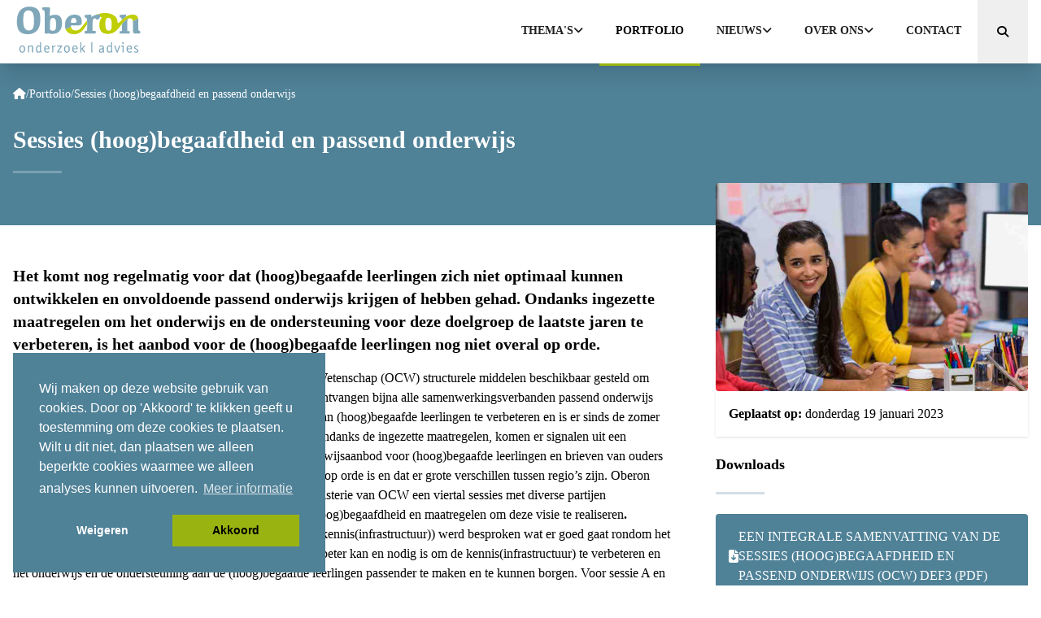

--- FILE ---
content_type: text/html; charset=utf-8
request_url: https://www.oberon.eu/portfolio/sessies-hoog-begaafdheid-en-passend-onderwijs/
body_size: 43356
content:

<!DOCTYPE html>
<html lang="nl">
<head prefix="og: http://ogp.me/ns# fb: http://ogp.me/ns/fb#">
	<meta charset="utf-8">
	<meta name="viewport" content="width=device-width, initial-scale=1, shrink-to-fit=no">
	<!-- Website ontwikkeld door Fenetre online solutions - Full service leverancier van online oplossingen en maatwerk software - www.fenetre.nl - info@fenetre.nl - 085 042 00 70  -->
	
<title>Sessies (hoog)begaafdheid en passend onderwijs Oberon onderzoek en advies</title>
<meta name="description" content="Het komt nog regelmatig voor dat (hoog)begaafde leerlingen zich niet optimaal kunnen ontwikkelen en onvoldoende passend onderwijs krijgen of hebben gehad. Ondanks ingezette maatregelen om het onderwijs en de ondersteuning voor deze doelgroep de laatste jaren te verbeteren, is het aanbod voor de (hoog)begaafde leerlingen nog niet overal op orde. " />
<link rel="canonical" href="https://www.oberon.eu/portfolio/sessies-hoog-begaafdheid-en-passend-onderwijs/" />
		<link rel="alternate" hreflang="x-default" href="https://www.oberon.eu/portfolio/sessies-hoog-begaafdheid-en-passend-onderwijs/" />

	

<!-- Open Graph data -->
<meta property="og:title" content="Sessies (hoog)begaafdheid en passend onderwijs" />
<meta property="og:type" content="website" />
<meta property="og:url" content="https://www.oberon.eu/portfolio/sessies-hoog-begaafdheid-en-passend-onderwijs/" />
<meta property="og:locale" content="nl-NL" />
	<meta property="og:description" content="Het komt nog regelmatig voor dat (hoog)begaafde leerlingen zich niet optimaal kunnen ontwikkelen en onvoldoende passend onderwijs krijgen of hebben gehad. Ondanks ingezette maatregelen om het onderwijs en de ondersteuning voor deze doelgroep de laatste jaren te verbeteren, is het aanbod voor de (hoog)begaafde leerlingen nog niet overal op orde. " />
	<meta property="og:site_name" content="Oberon onderzoek en advies" />

<!-- Facebook -->

<!-- Twitter Card data -->
<meta name="twitter:card" content="summary">
	<meta name="twitter:site" content="@www.oberon.eu">
<meta name="twitter:title" content="Sessies (hoog)begaafdheid en passend onderwijs">
<meta name="twitter:description" content="Het komt nog regelmatig voor dat (hoog)begaafde leerlingen zich niet optimaal kunnen ontwikkelen en onvoldoende passend onderwijs krijgen of hebben gehad. Ondanks ingezette maatregelen om het onder...">

	
<link rel="preload" as="font" type="font/woff2" crossorigin="anonymous" href="/fonts/merriweather-v22-latin-regular.woff2">
<link rel="preload" as="font" type="font/woff2" crossorigin="anonymous" href="/fonts/merriweather-v22-latin-700.woff2">
<link rel="preload" as="font" type="font/woff2" crossorigin="anonymous" href="/fonts/merriweather-v22-latin-300.woff2">
<link rel="preload" as="font" crossorigin="anonymous" href="/lib/fontawesome/webfonts/fa-brands-400.woff2" />
<link rel="preload" as="font" crossorigin="anonymous" href="/lib/fontawesome/webfonts/fa-solid-900.woff2" />

	<link rel="apple-touch-icon" sizes="180x180" href="/images/assets/apple-touch-icon.png">
<link rel="icon" type="image/png" sizes="32x32" href="/images/assets/favicon-32x32.png">
<link rel="icon" type="image/png" sizes="16x16" href="/images/assets/favicon-16x16.png">
<link rel="manifest" href="/images/assets/site.webmanifest">
<link rel="mask-icon" color="#5bbad5" href="/images/assets/safari-pinned-tab.svg">
<link rel="shortcut icon" href="/images/assets/favicon.ico">
<meta name="msapplication-TileColor" content="#ffffff">
<meta name="msapplication-config" content="/images/assets/browserconfig.xml">
<meta name="theme-color" content="#ffffff">
	
	
		<link rel="stylesheet" href="/styles/styles.min.css?v=gRC9VuUkKzHnnprABx9U7NggX09CTb7fQ39uK81DkaQ" />
	
	<link rel="stylesheet" href="/lib/cookieconsent/cookieconsent.min.css" />
	<link rel="stylesheet" href="/lib/fontawesome/css/all.min.css?v=5eIC48iZUHmSlSUz9XtjRyK2mzQkHScZY1WdMaoz74E" />
	<link rel="stylesheet" href="/lib/fontawesome/css/brands.min.css?v=gEQVHy2dI-uuW4PC3x1VDKplEi04tfi7lACXcTtsSPs" />
	
	
<!-- Global site tag (gtag.js) - Google Analytics -->
<script async src="https://www.googletagmanager.com/gtag/js?id=UA-23522401-1"></script>
<script>
  window.dataLayer = window.dataLayer || [];
  function gtag(){dataLayer.push(arguments);}
  gtag('js', new Date());

  gtag('config', 'UA-23522401-1');
</script>

<!-- Google Tag Manager -->
<script>(function(w,d,s,l,i){w[l]=w[l]||[];w[l].push({'gtm.start':
new Date().getTime(),event:'gtm.js'});var f=d.getElementsByTagName(s)[0],
j=d.createElement(s),dl=l!='dataLayer'?'&l='+l:'';j.async=true;j.src=
'https://www.googletagmanager.com/gtm.js?id='+i+dl;f.parentNode.insertBefore(j,f);
})(window,document,'script','dataLayer','GTM-NWV8F3VG');</script>
<!-- End Google Tag Manager --></head>
<body class="portfolioitem-page">
<!-- Google Tag Manager (noscript) -->
<noscript><iframe src="https://www.googletagmanager.com/ns.html?id=GTM-NWV8F3VG"
height="0" width="0" style="display:none;visibility:hidden"></iframe></noscript>
<!-- End Google Tag Manager (noscript) -->	<header id="header" x-on:resize.window="isMobile = (window.innerWidth < 1024) ? true : false" class="bg-white sticky shadow-xl top-0 z-50" x-data="{showSearch: false, menuOpen: false,toggleMenu(){this.menuOpen = !this.menuOpen;}, isMobile: (window.innerWidth < 1024) ? true : false }">
		<div class="2xl:container mx-auto px-4">
			<div class="navik-header-container flex flex-col lg:flex-row lg:justify-between">
				<div class="logo flex">
					<a href="/" title="Oberon onderzoek en advies"><img src="/Images/logo.svg" alt="Oberon onderzoek en advies" width="161" height="70" /></a>
				</div>
				<!-- Burger menu -->
				<div class="burger-menu lg:hidden" x-on:click="menuOpen = !menuOpen" :class="{'menu-open' : menuOpen}">
					<div class="line-menu line-half first-line"></div>
					<div class="line-menu"></div>
					<div class="line-menu line-half last-line"></div>
				</div>
				<!--Navigation menu-->
				<nav class="navik-menu menu-caret menu-hover-3 submenu-top-border submenu-scale transition-all lg:transition-none" x-bind:class="{'hidden' : !menuOpen && isMobile }">
					

<!-- Nav -->
<ul class="main-menu flex flex-col lg:flex-row mt-4 lg:mt-0 relative z-50 ">
		<li x-data="{open: false}" @mouseover="if (!isMobile) open = true" @mouseover.away="if (!isMobile) open = false" class="relative dropdown_menu themesPage">
				<div class="lg:bg-white flex justify-between relative z-10">
					<a title="Thema&#x27;s" class="flex flex-col p-3 lg:px-5 lg:py-7 rounded lg:rounded-0 hover:bg-neutral lg:hover:bg-transparent uppercase text-sm font-bold text-[#202020] after:content-[&#x27;&#x27;] after:left-1/2 after:w-0 after:h-[3px] after:opacity-0 after:bg-secondary after:absolute after:-bottom-[3px] after:transition-all after:duration-300 after:ease-in-out after:-translate-x-1/2 after:hidden lg:hover:after:w-full lg:hover:after:opacity-100" href="/themas/">
						<div class="flex gap-2 items-center">
							Thema&#x27;s
							<span class="hidden lg:inline-block">
								<i class="fa fa-angle-down"></i>
							</span>
						</div>
					</a>
					<button x-on:click="open = ! open" class="inline-block lg:hidden">
						<i x-show="!open" class="fa fa-plus"></i>
						<i x-show="open" class="fa fa-minus"></i>
					</button>
				</div>
			<ul class="lg:absolute top-full left-0 lg:w-[250px] p-6 lg:px-7 lg:pt-8 lg:pb-7 bg-neutral lg:bg-white lg:shadow-lg border-t-[3px] border-secondary italic lg:text-black/50 text-sm lg:text-base -z-10" x-cloak x-show="open"
				x-transition:enter="transition origin-top lg:origin-top-left ease-out duration-300"
				x-transition:enter-start="transform scale-y-0 lg:scale-0 opacity-0"
				x-transition:enter-end="transform scale-y-100 lg:scale-100 opacity-100"
				x-transition:leave="transition origin-top lg:origin-top-left ease-out duration-300"
				x-transition:leave-start="opacity-100 scale-y-100 lg:scale-100"
				x-transition:leave-end="opacity-0 scale-y-0 lg:scale-0">
				<li class="my-3">
						<a class="relative before:absolute before:left-0 before:top-2.5 before:bg-black/50 before:content-[''] before:h-px before:w-0 lg:hover:before:w-[10px] lg:hover:pl-5 before:transition-all before:duration-300 before:ease-in-out transition-all duration-300 ease-in-out hover:text-primary lg:hover:text-black/50" href="/themas/onderwijs-en-jeugdbeleid/">
						Onderwijs- en jeugdbeleid
					</a>
				</li>
				<li class="my-3">
						<a class="relative before:absolute before:left-0 before:top-2.5 before:bg-black/50 before:content-[''] before:h-px before:w-0 lg:hover:before:w-[10px] lg:hover:pl-5 before:transition-all before:duration-300 before:ease-in-out transition-all duration-300 ease-in-out hover:text-primary lg:hover:text-black/50" href="/themas/zorg-en-inclusief-onderwijs/">
						Zorg en Inclusief onderwijs
					</a>
				</li>
				<li class="my-3">
						<a class="relative before:absolute before:left-0 before:top-2.5 before:bg-black/50 before:content-[''] before:h-px before:w-0 lg:hover:before:w-[10px] lg:hover:pl-5 before:transition-all before:duration-300 before:ease-in-out transition-all duration-300 ease-in-out hover:text-primary lg:hover:text-black/50" href="/themas/kwaliteit-en-goed-bestuur/">
						Kwaliteit en goed bestuur
					</a>
				</li>
				<li class="my-3">
						<a class="relative before:absolute before:left-0 before:top-2.5 before:bg-black/50 before:content-[''] before:h-px before:w-0 lg:hover:before:w-[10px] lg:hover:pl-5 before:transition-all before:duration-300 before:ease-in-out transition-all duration-300 ease-in-out hover:text-primary lg:hover:text-black/50" href="/themas/personeel-en-professionalisering/">
						Personeel en professionalisering
					</a>
				</li>
				<li class="my-3">
						<a class="relative before:absolute before:left-0 before:top-2.5 before:bg-black/50 before:content-[''] before:h-px before:w-0 lg:hover:before:w-[10px] lg:hover:pl-5 before:transition-all before:duration-300 before:ease-in-out transition-all duration-300 ease-in-out hover:text-primary lg:hover:text-black/50" href="/themas/lesgeven-en-onderwijsproces/">
						Lesgeven en onderwijsproces
					</a>
				</li>
				<li class="my-3">
						<a class="relative before:absolute before:left-0 before:top-2.5 before:bg-black/50 before:content-[''] before:h-px before:w-0 lg:hover:before:w-[10px] lg:hover:pl-5 before:transition-all before:duration-300 before:ease-in-out transition-all duration-300 ease-in-out hover:text-primary lg:hover:text-black/50" href="/themas/schoolloopbanen/">
						Schoolloopbanen
					</a>
				</li>
				<li class="my-3">
						<a class="relative before:absolute before:left-0 before:top-2.5 before:bg-black/50 before:content-[''] before:h-px before:w-0 lg:hover:before:w-[10px] lg:hover:pl-5 before:transition-all before:duration-300 before:ease-in-out transition-all duration-300 ease-in-out hover:text-primary lg:hover:text-black/50" href="/themas/en-verder/">
						En verder...
					</a>
				</li>

		</ul>
		</li>
		<li x-data="{open: false}" @mouseover="if (!isMobile) open = true" @mouseover.away="if (!isMobile) open = false" class="relative  portfolioPage">
				<a class="flex flex-col p-3 lg:px-5 lg:py-7 rounded lg:rounded-0 hover:bg-neutral lg:hover:bg-transparent uppercase text-sm font-bold text-[#202020] after:content-[&#x27;&#x27;] after:left-1/2 after:w-0 after:h-[3px] after:opacity-0 after:bg-secondary after:absolute after:-bottom-[3px] after:transition-all after:duration-300 after:ease-in-out after:-translate-x-1/2 text-primary lg:text-black lg:after:w-full lg:after:opacity-100" href="/portfolio/" title="Portfolio">Portfolio</a>
		</li>
		<li x-data="{open: false}" @mouseover="if (!isMobile) open = true" @mouseover.away="if (!isMobile) open = false" class="relative dropdown_menu newsPage">
				<div class="lg:bg-white flex justify-between relative z-10">
					<a title="Nieuws" class="flex flex-col p-3 lg:px-5 lg:py-7 rounded lg:rounded-0 hover:bg-neutral lg:hover:bg-transparent uppercase text-sm font-bold text-[#202020] after:content-[&#x27;&#x27;] after:left-1/2 after:w-0 after:h-[3px] after:opacity-0 after:bg-secondary after:absolute after:-bottom-[3px] after:transition-all after:duration-300 after:ease-in-out after:-translate-x-1/2 after:hidden lg:hover:after:w-full lg:hover:after:opacity-100" href="/nieuws/">
						<div class="flex gap-2 items-center">
							Nieuws
							<span class="hidden lg:inline-block">
								<i class="fa fa-angle-down"></i>
							</span>
						</div>
					</a>
					<button x-on:click="open = ! open" class="inline-block lg:hidden">
						<i x-show="!open" class="fa fa-plus"></i>
						<i x-show="open" class="fa fa-minus"></i>
					</button>
				</div>
			<ul class="lg:absolute top-full left-0 lg:w-[250px] p-6 lg:px-7 lg:pt-8 lg:pb-7 bg-neutral lg:bg-white lg:shadow-lg border-t-[3px] border-secondary italic lg:text-black/50 text-sm lg:text-base -z-10" x-cloak x-show="open"
				x-transition:enter="transition origin-top lg:origin-top-left ease-out duration-300"
				x-transition:enter-start="transform scale-y-0 lg:scale-0 opacity-0"
				x-transition:enter-end="transform scale-y-100 lg:scale-100 opacity-100"
				x-transition:leave="transition origin-top lg:origin-top-left ease-out duration-300"
				x-transition:leave-start="opacity-100 scale-y-100 lg:scale-100"
				x-transition:leave-end="opacity-0 scale-y-0 lg:scale-0">
				<li class="my-3">
						<a class="relative before:absolute before:left-0 before:top-2.5 before:bg-black/50 before:content-[''] before:h-px before:w-0 lg:hover:before:w-[10px] lg:hover:pl-5 before:transition-all before:duration-300 before:ease-in-out transition-all duration-300 ease-in-out hover:text-primary lg:hover:text-black/50" href="/nieuws/cursus-gemeentelijk-onderwijsbeleid-voor-ambtenaren-3-februari-2026/">
						Cursus gemeentelijk onderwijsbeleid voor ambtenaren 3 februari 2026
					</a>
				</li>

		</ul>
		</li>
		<li x-data="{open: false}" @mouseover="if (!isMobile) open = true" @mouseover.away="if (!isMobile) open = false" class="relative dropdown_menu textPage">
				<div class="lg:bg-white flex justify-between relative z-10">
					<a title="Over ons" class="flex flex-col p-3 lg:px-5 lg:py-7 rounded lg:rounded-0 hover:bg-neutral lg:hover:bg-transparent uppercase text-sm font-bold text-[#202020] after:content-[&#x27;&#x27;] after:left-1/2 after:w-0 after:h-[3px] after:opacity-0 after:bg-secondary after:absolute after:-bottom-[3px] after:transition-all after:duration-300 after:ease-in-out after:-translate-x-1/2 after:hidden lg:hover:after:w-full lg:hover:after:opacity-100" href="/over-ons/">
						<div class="flex gap-2 items-center">
							Over ons
							<span class="hidden lg:inline-block">
								<i class="fa fa-angle-down"></i>
							</span>
						</div>
					</a>
					<button x-on:click="open = ! open" class="inline-block lg:hidden">
						<i x-show="!open" class="fa fa-plus"></i>
						<i x-show="open" class="fa fa-minus"></i>
					</button>
				</div>
			<ul class="lg:absolute top-full left-0 lg:w-[250px] p-6 lg:px-7 lg:pt-8 lg:pb-7 bg-neutral lg:bg-white lg:shadow-lg border-t-[3px] border-secondary italic lg:text-black/50 text-sm lg:text-base -z-10" x-cloak x-show="open"
				x-transition:enter="transition origin-top lg:origin-top-left ease-out duration-300"
				x-transition:enter-start="transform scale-y-0 lg:scale-0 opacity-0"
				x-transition:enter-end="transform scale-y-100 lg:scale-100 opacity-100"
				x-transition:leave="transition origin-top lg:origin-top-left ease-out duration-300"
				x-transition:leave-start="opacity-100 scale-y-100 lg:scale-100"
				x-transition:leave-end="opacity-0 scale-y-0 lg:scale-0">
				<li class="my-3">
						<a class="relative before:absolute before:left-0 before:top-2.5 before:bg-black/50 before:content-[''] before:h-px before:w-0 lg:hover:before:w-[10px] lg:hover:pl-5 before:transition-all before:duration-300 before:ease-in-out transition-all duration-300 ease-in-out hover:text-primary lg:hover:text-black/50" href="/over-ons/ons-dna/">
						Ons DNA
					</a>
				</li>
				<li class="my-3">
						<a class="relative before:absolute before:left-0 before:top-2.5 before:bg-black/50 before:content-[''] before:h-px before:w-0 lg:hover:before:w-[10px] lg:hover:pl-5 before:transition-all before:duration-300 before:ease-in-out transition-all duration-300 ease-in-out hover:text-primary lg:hover:text-black/50" href="/over-ons/ons-aanbod/">
						Ons aanbod
					</a>
				</li>
				<li class="my-3">
						<a class="relative before:absolute before:left-0 before:top-2.5 before:bg-black/50 before:content-[''] before:h-px before:w-0 lg:hover:before:w-[10px] lg:hover:pl-5 before:transition-all before:duration-300 before:ease-in-out transition-all duration-300 ease-in-out hover:text-primary lg:hover:text-black/50" href="/over-ons/onze-mensen/">
						Onze mensen
					</a>
				</li>
				<li class="my-3">
						<a class="relative before:absolute before:left-0 before:top-2.5 before:bg-black/50 before:content-[''] before:h-px before:w-0 lg:hover:before:w-[10px] lg:hover:pl-5 before:transition-all before:duration-300 before:ease-in-out transition-all duration-300 ease-in-out hover:text-primary lg:hover:text-black/50" href="/over-ons/raad-van-advies/">
						Raad van Advies
					</a>
				</li>
				<li class="my-3">
						<a class="relative before:absolute before:left-0 before:top-2.5 before:bg-black/50 before:content-[''] before:h-px before:w-0 lg:hover:before:w-[10px] lg:hover:pl-5 before:transition-all before:duration-300 before:ease-in-out transition-all duration-300 ease-in-out hover:text-primary lg:hover:text-black/50" href="/over-ons/vacatures/">
						Vacatures
					</a>
				</li>

		</ul>
		</li>
		<li x-data="{open: false}" @mouseover="if (!isMobile) open = true" @mouseover.away="if (!isMobile) open = false" class="relative  textPage">
				<a class="flex flex-col p-3 lg:px-5 lg:py-7 rounded lg:rounded-0 hover:bg-neutral lg:hover:bg-transparent uppercase text-sm font-bold text-[#202020] after:content-[&#x27;&#x27;] after:left-1/2 after:w-0 after:h-[3px] after:opacity-0 after:bg-secondary after:absolute after:-bottom-[3px] after:transition-all after:duration-300 after:ease-in-out after:-translate-x-1/2 lg:hover:after:w-full lg:hover:after:opacity-100" href="/contact/" title="Contact">Contact</a>
		</li>
		<li>
			<button class="btn-search px-6 py-8 flex flex-col justify-center text-sm" type="button" x-on:click="showSearch = !showSearch">
				<i class="fas fa-search"></i>
				<span class="sr-only">Zoeken</span>
			</button>
		</li>
</ul>


				</nav>
			</div>
		</div>
			<div x-cloak x-show="showSearch" x-collapse class="header-search bg-light py-3">
				<div class="2xl:container mx-auto px-4">
					<form class="w-full" action="/zoeken/">
						<div class="flex w-full">
							<input type="search" class="form-input py-2 px-3 focus:border-primary" name="q" placeholder="Zoeken" aria-label="Zoeken">
							<button class="btn btn-primary my-0 py-2 px-3 rounded-r" type="submit" title="Zoeken"><i class="fas fa-search mr-0"></i></button>
						</div><!-- /input-group -->
					</form>
				</div>
			</div>
	</header>
	


<div class="sub-header bg-primary text-white py-4">
    <div class="2xl:container mx-auto px-4">
        

<nav aria-label="breadcrumb">
	<ol itemscope itemtype="https://schema.org/BreadcrumbList" class="breadcrumb flex text-white gap-4 mb-4 py-3 text-sm">
				<li itemprop="itemListElement" itemscope itemtype="https://schema.org/ListItem" class="breadcrumb-item">
					<a itemprop="item text-white" href="/">
						<span itemprop="name">
								<i class="fa-solid fa-home"></i>
						</span>
					</a>
					<meta itemprop="position" content="1" />
				</li>
				<li>/</li>
				<li itemprop="itemListElement" itemscope itemtype="https://schema.org/ListItem" class="breadcrumb-item">
					<a itemprop="item text-white" href="/portfolio/">
						<span itemprop="name">
Portfolio						</span>
					</a>
					<meta itemprop="position" content="2" />
				</li>
				<li>/</li>
				<li itemprop="itemListElement" itemscope itemtype="https://schema.org/ListItem" class="breadcrumb-item text-white" aria-current="page">
					<span itemprop="name">
Sessies (hoog)begaafdheid en passend onderwijs					</span>
					<meta itemprop="position" content="3" />
				</li>
	</ol>
</nav>
        <h1 class="text-3xl text-left font-extrabold mb-12 after:block after:h-[3px] after:content-[''] after:w-[60px] after:mt-5 after:bg-white/25">
            Sessies (hoog)begaafdheid en passend onderwijs
        </h1>
    </div>
</div>

<div class="2xl:container mx-auto px-4">
    <div class="grid lg:grid-cols-3 gap-12">
        <div class="lg:col-span-2 py-12">
            <div class="article-content">
                <div class="lead mb-4">
                    <p><strong>Het komt nog regelmatig voor dat (hoog)begaafde leerlingen zich niet optimaal kunnen ontwikkelen en onvoldoende passend onderwijs krijgen of hebben gehad. Ondanks ingezette maatregelen om het onderwijs en de ondersteuning voor deze doelgroep de laatste jaren te verbeteren, is het aanbod voor de (hoog)begaafde leerlingen nog niet overal op orde.</strong></p>
                </div>
                <div class="prose lg:prose-lg">
                    <p>Sinds 2019 heeft het Ministerie van Onderwijs, Cultuur en Wetenschap (OCW) structurele middelen beschikbaar gesteld om onderwijs aan (hoog)begaafde leerlingen te verbeteren. Zo ontvangen bijna alle samenwerkingsverbanden passend onderwijs subsidiemiddelen1 om het primair en voortgezet onderwijs aan (hoog)begaafde leerlingen te verbeteren en is er sinds de zomer van 2022 een Kenniscentrum Hoogbegaafdheid ingericht. Ondanks de ingezette maatregelen, komen er signalen uit een brandbrief van directeuren van scholen met een voltijd onderwijsaanbod voor (hoog)begaafde leerlingen en brieven van ouders van (hoog)begaafde kinderen dat het aanbod nog niet overal op orde is en dat er grote verschillen tussen regio’s zijn. Oberon heeft daarom in het najaar van 2022 in opdracht van het Ministerie van OCW een viertal sessies met diverse partijen georganiseerd om te komen tot een gezamenlijke visie op (hoog)begaafdheid en maatregelen om deze visie te realiseren<strong>.</strong></p>
<p>In Sessie A (Actuele situatie onderwijsaanbod) en Sessie B (kennis(infrastructuur)) werd besproken wat er goed gaat rondom het onderwijsaanbod en de kennis(infrastructuur) en wat er nog beter kan en nodig is om de kennis(infrastructuur) te verbeteren en het onderwijs en de ondersteuning aan de (hoog)begaafde leerlingen passender te maken en te kunnen borgen. Voor sessie A en B is een brede vertegenwoordiging van het onderwijsveld uitgenodigd. Op basis van het landelijke beeld dat werd geschetst in sessies A en B zijn in sessies C en D respectievelijk een visie en een pakket van maatregelen opgesteld waarin verschillende partijen een rol kunnen spelen met een expertgroep. De opbrengsten van de sessies zijn beschreven in de <strong><a rel="noopener" href="/media/xakdu4ib/een-integrale-samenvatting-van-de-sessies-hoog-begaafdheid-en-passend-onderwijs-ocw-_def3.pdf" target="_blank" title="Een Integrale Samenvatting Van De Sessies (Hoog)Begaafdheid En Passend Onderwijs (OCW) DEF3">integrale samenvatting</a>. </strong>Deze samenvatting bevat een volledige beschrijving van de uitvoering van de sessies, de opgehaalde informatie tijdens sessie A en B, de visie en het pakket aan maatregelen dat is opgesteld.</p>
<p>In december 2022 heeft de Minister voor Primair en Voortgezet onderwijs in een <a rel="noopener" href="/media/kzob4gh0/kamerbrief-uitwerking-plan-van-aanpak-hoogbegaafdheid.pdf" target="_blank" title="Kamerbrief Uitwerking Plan Van Aanpak Hoogbegaafdheid"><strong>kamerbrief </strong></a>zijn visie beschreven op hoe het onderwijs aan (hoog)begaafden kan worden verbeterd en kondigt hij een aantal maatregelen aan. Deze maatregelen zijn gericht op meer erkenning voor hoogbegaafdheid, het vergroten van de kennis rondom hoogbegaafdheid, een beter passend en dekkend aanbod en maatwerk waar mogelijk. De kamerbrief is opgesteld op basis van de opbrengsten van de georganiseerde sessies.</p>
                </div>
                



<div class="social-sharing mt-12">
    <h4 class="font-bold text-lg mb-6 after:block after:h-[3px] after:content-[''] after:w-[60px] after:mt-4 after:bg-primary/25">Delen</h4>
    <ul class="flex text-3xl text-primary gap-2">
            <li class="list-inline-item">
                            <a href="https://twitter.com/intent/tweet?url=https%3A%2F%2Fwww.oberon.eu%2Fportfolio%2Fsessies-hoog-begaafdheid-en-passend-onderwijs%2F&amp;text=Sessies%20(hoog)begaafdheid%20en%20passend%20onderwijs&amp;via=www.oberon.eu" target="_blank" rel="noopener noreferrer" title="Tweet" class=""><i class="fa-brands fa-x-twitter fa-fw" role="img" aria-hidden="true"></i><span class="sr-only">Tweet</span></a>

            </li>
            <li class="list-inline-item">
                            <a href="http://www.linkedin.com/shareArticle?mini=true&amp;url=https%3A%2F%2Fwww.oberon.eu%2Fportfolio%2Fsessies-hoog-begaafdheid-en-passend-onderwijs%2F&amp;title=Sessies%20(hoog)begaafdheid%20en%20passend%20onderwijs&amp;summary=Het%20komt%20nog%20regelmatig%20voor%20dat%20(hoog)begaafde%20leerlingen%20zich%20niet%20optimaal%20kunnen%20ontwikkelen%20en%20onvoldoende%20passend%20onderwijs%20krijgen%20of%20hebben%20gehad.%20Ondanks%20ingezette%20maatregelen%20om%20het%20onderwijs%20en%20de%20ondersteuning%20voor%20deze%20doelgroep%20de%20laatste%20jaren%20te%20verbeteren,%20is%20het%20aanbod%20voor%20de%20(hoog)begaafde%20leerlingen%20nog%20niet%20overal%20op%20orde.%20&amp;source=https%3A%2F%2Fwww.oberon.eu" target="_blank" rel="noopener noreferrer" title="Delen op LinkedIn" class=""><i class="fa-brands fa-linkedin fa-fw" role="img" aria-hidden="true"></i><span class="sr-only">Delen op LinkedIn</span></a>

            </li>
            <li class="list-inline-item">
                            <a href="mailto:?subject=Sessies%20(hoog)begaafdheid%20en%20passend%20onderwijs%20Oberon%20onderzoek%20en%20advies&amp;body=Het%20komt%20nog%20regelmatig%20voor%20dat%20(hoog)begaafde%20leerlingen%20zich%20niet%20optimaal%20kunnen%20ontwikkelen%20en%20onvoldoende%20passend%20onderwijs%20krijgen%20of%20hebben%20gehad.%20Ondanks%20ingezette%20maatregelen%20om%20het%20onderwijs%20en%20de%20ondersteuning%20voor%20deze%20doelgroep%20de%20laatste%20jaren%20te%20verbeteren,%20is%20het%20aanbod%20voor%20de%20(hoog)begaafde%20leerlingen%20nog%20niet%20overal%20op%20orde.%20%20https%3A%2F%2Fwww.oberon.eu%2Fportfolio%2Fsessies-hoog-begaafdheid-en-passend-onderwijs%2F" target="_blank" rel="noopener noreferrer" title="Email" class=""><i class="fa-solid fa-envelope fa-fw" role="img" aria-hidden="true"></i><span class="sr-only">Email</span></a>

            </li>
            <li class="list-inline-item">
                            <a href="whatsapp://send?text=https%3A%2F%2Fwww.oberon.eu%2Fportfolio%2Fsessies-hoog-begaafdheid-en-passend-onderwijs%2F" data-action="share/whatsapp/share" title="Delen op WhatsApp" class=""><i class="fa-brands fa-whatsapp fa-fw" role="img" aria-hidden="true"></i><span class="sr-only">Delen op WhatsApp</span></a>

            </li>
            <li class="list-inline-item">
                            <a href="https://www.facebook.com/sharer/sharer.php?u=https%3A%2F%2Fwww.oberon.eu%2Fportfolio%2Fsessies-hoog-begaafdheid-en-passend-onderwijs%2F" target="_blank" rel="noopener noreferrer" title="Delen op Facebook" class=""><i class="fa-brands fa-facebook fa-fw" role="img" aria-hidden="true"></i><span class="sr-only">Delen op Facebook</span></a>

            </li>
    </ul>
</div>
                <div class="grid grid-cols-2 mt-12 text-md uppercase text-primary">
                    <div class="text-left">
                            <a href="/portfolio/zorg-in-onderwijstijd/" class="flex gap-4 items-center hover:text-primary/70">
                                <i class="fas fa-arrow-left"></i> Zorg in onderwijstijd
                            </a>
                    </div>
                    <div class="text-right">
                            <a href="/portfolio/wat-is-de-kwaliteit-van-onze-schoolgebouwen-quickscan-kwaliteit-onderwijshuisvesting/" class="flex gap-4 items-center justify-end hover:text-primary/70">
                                Wat is de kwaliteit van onze schoolgebouwen? Quickscan kwaliteit onderwijshuisvesting <i class="fas fa-arrow-right"></i>
                            </a>
                    </div>
                </div>
            </div>
        </div>
        <div class="lg:col-span-1 mb-12 lg:-mt-[52px]">
            <aside class="sidebar mt-lg-up100">
                    <img class="lazy img-fluid rounded" src="/media/4o3hilg1/shutterstock_464162174_0.jpg?width=768&amp;height=512&amp;quality=25&amp;v=1d97c1cfb4a7670" data-src="/media/4o3hilg1/shutterstock_464162174_0.jpg?width=768&amp;height=512&amp;v=1d97c1cfb4a7670" data-srcset="/media/4o3hilg1/shutterstock_464162174_0.jpg?width=1536&amp;height=1024&amp;v=1d97c1cfb4a7670 2x, /media/4o3hilg1/shutterstock_464162174_0.jpg?width=768&amp;height=512&amp;v=1d97c1cfb4a7670 1x" alt="Presentatie2" />
                <div class="meta-data shadow p-4 rounded-bottom">
                    <div class="meta-data-item">
                        <b>Geplaatst op:</b> donderdag 19 januari 2023
                    </div>
                </div>
                        <div class="portfolio-downloads my-5">
            <div class="">
                <h4 class="font-bold text-lg mb-6 after:block after:h-[3px] after:content-[''] after:w-[60px] after:mt-5 after:bg-primary/25">
                    Downloads
                </h4>
                <ul class="flex flex-col gap-6">
                        <li>
                            <a class="flex items-center bg-primary text-white uppercase px-4 pt-4 pb-6 gap-4 rounded hover:bg-primary/70 transition-all ease-in-out duration-500 relative overflow-hidden after:content-[''] after:absolute after:bottom-0 after:inset-x-0 after:bg-secondary after:h-2 after:opacity-0 hover:after:opacity-100 after:transition-opacity after:duration-500" href="/media/xakdu4ib/een-integrale-samenvatting-van-de-sessies-hoog-begaafdheid-en-passend-onderwijs-ocw-_def3.pdf" target="_blank" rel="noreferrer" title="Een Integrale Samenvatting Van De Sessies (Hoog)Begaafdheid En Passend Onderwijs (OCW) DEF3">
                                    <i class="fas fa-file-download shrink-0"></i>
                                <div class="">
                                    Een Integrale Samenvatting Van De Sessies (Hoog)Begaafdheid En Passend Onderwijs (OCW) DEF3 (pdf)
                                </div>
                            </a>
                        </li>
                </ul>
            </div>
        </div>

                

    <div class="mt-12">
        <h4 class="font-bold text-lg mb-6 after:block after:h-[3px] after:content-[''] after:w-[60px] after:mt-5 after:bg-primary/25">
            Gerelateerde items
        </h4>
        <div class="flex flex-col gap-6">
                <a class="bg-neutral hover:bg-primary hover:text-neutral transition-colors duration-500 rounded block text-primary shadow-sm font-bold relative overflow-hidden pt-6 px-6 pb-8 after:content-[''] after:absolute after:bottom-0 after:inset-x-0 after:bg-secondary after:h-2 after:opacity-0 hover:after:opacity-100 after:transition-opacity after:duration-500" href="/portfolio/monitor-subsidieregeling-begaafde-leerlingen-po-en-vo-2023-2025/" title="Monitor subsidieregeling &#x27;Begaafde leerlingen po en vo 2023-2025&#x27;">
                    Monitor subsidieregeling &#x27;Begaafde leerlingen po en vo 2023-2025&#x27;
                </a>
                <a class="bg-neutral hover:bg-primary hover:text-neutral transition-colors duration-500 rounded block text-primary shadow-sm font-bold relative overflow-hidden pt-6 px-6 pb-8 after:content-[''] after:absolute after:bottom-0 after:inset-x-0 after:bg-secondary after:h-2 after:opacity-0 hover:after:opacity-100 after:transition-opacity after:duration-500" href="/portfolio/monitor-subsidieregeling-begaafde-leerlingen-po-en-vo-2019-2024/" title="Monitor subsidieregeling &#x27;Begaafde leerlingen po en vo 2019-2024&#x27;">
                    Monitor subsidieregeling &#x27;Begaafde leerlingen po en vo 2019-2024&#x27;
                </a>
                <a class="bg-neutral hover:bg-primary hover:text-neutral transition-colors duration-500 rounded block text-primary shadow-sm font-bold relative overflow-hidden pt-6 px-6 pb-8 after:content-[''] after:absolute after:bottom-0 after:inset-x-0 after:bg-secondary after:h-2 after:opacity-0 hover:after:opacity-100 after:transition-opacity after:duration-500" href="/portfolio/image-deelstudie-samenwerking-rondom-hoog-begaafdheid/" title="IMAGE-deelstudie &#x2018;Samenwerking rondom (hoog)begaafdheid&#x2019; ">
                    IMAGE-deelstudie &#x2018;Samenwerking rondom (hoog)begaafdheid&#x2019; 
                </a>
        </div>
    </div>

            </aside>
        </div>
    </div>
</div>
        <div class="bg-primary text-white border-b-8 border-secondary py-12">
            <div class="2xl:container mx-auto px-4">
                <h3 class="text-3xl text-left font-extrabold mb-12 after:block after:h-[3px] after:content-[''] after:w-[60px] after:mt-5 after:bg-white/25">
                    Meer informatie
                </h3>
                <div class="grid lg:grid-cols-2 gap-12">
                        <div class="grid grid-cols-3 lg:grid-cols-4 gap-8">
                                    <div class="col-span-1 lg:col-span-2">
                                        <img alt="Oberon Profielfoto 27.2" src="/media/gpwl1l0l/oberon_profielfoto-27-2.jpg?width=480&amp;height=480&amp;v=1da64dbcf9ded60" class="img-fluid rounded" />
                                    </div>
                            <div class="col-span-2 lg:col-span-2">
                                <div class="meta-data py-0 py-sm-3">
                                    <div class="mb-4">
                                        <div class="text-2xl mb-0 font-extrabold">
                                            Eveline Schoevers
                                        </div>
                                            <div class="meta-data-item">
                                                Projectleider
                                            </div>
                                    </div>
                                        <div class="meta-data-item">
                                            <a class="text-white" href="tel:06-1129 3713" title="06-1129 3713">06-1129 3713</a>
                                        </div>
                                        <div class="meta-data-item">
                                            <a class="text-white" href="mailto:eschoevers@oberon.eu" title="eschoevers@oberon.eu"><i class="fas fa-envelope mr-1"></i> Mail Eveline</a>
                                        </div>
                                </div>
                            </div>
                        </div>
                </div>
            </div>
        </div>


	<!-- Footer -->
<div class="bg-light text-primary">

	<div class="pt-12">
		<div class="2xl:container mx-auto px-4">
			<div class="grid grid-cols-1 lg:grid-cols-12 gap-8">
				<div class="lg:col-span-5">
					<div class="widget prose lg:prose-lg">
						<img alt="Oberon" class="mb-4" src="/images/logo.svg" width="146" height="63" />
<p><span class="NormalTextRun SCXW259306116 BCX0">Oberon is een onafhankelijk onderzoeks- en adviesbureau op het gebied van onderwijs en welzijn.</span></p>
<p><span class="NormalTextRun SCXW259306116 BCX0">We hebben brede kennis van praktijk, beleid en wetenschap en verenigen deze werelden in onderzoek en advies.<span>&nbsp;</span></span><span class="NormalTextRun SCXW259306116 BCX0">Met onze kennis en adviezen willen wij bijdragen aan<span>&nbsp;</span></span><span class="NormalTextRun SCXW259306116 BCX0">de ontwikkeling van kinderen, jongeren en volwassenen</span><span class="NormalTextRun SCXW259306116 BCX0">.</span></p>					</div>
				</div>
				<div class="lg:col-span-1"></div>
				<div class="lg:col-span-3">
						<div class="widget">

							<h4 class="text-lg text-primary uppercase font-bold mb-4">Direct naar</h4>
									<ul class="fa-ul ml-2">
											<li>
												<span class="fa-li"><i class="fas fa-angle-right text-primary"></i></span>
												<a href="/themas/" title="Thema&#x27;s"  class="text-primary text-hover-primary">Thema&#x27;s</a>
											</li>
											<li>
												<span class="fa-li"><i class="fas fa-angle-right text-primary"></i></span>
												<a href="/portfolio/" title="Portfolio"  class="text-primary text-hover-primary">Portfolio</a>
											</li>
											<li>
												<span class="fa-li"><i class="fas fa-angle-right text-primary"></i></span>
												<a href="/nieuws/" title="Nieuws"  class="text-primary text-hover-primary">Nieuws</a>
											</li>
											<li>
												<span class="fa-li"><i class="fas fa-angle-right text-primary"></i></span>
												<a href="/over-ons/" title="Over ons"  class="text-primary text-hover-primary">Over ons</a>
											</li>
											<li>
												<span class="fa-li"><i class="fas fa-angle-right text-primary"></i></span>
												<a href="/over-ons/about-us/" title="About us"  class="text-primary text-hover-primary">About us</a>
											</li>
											<li>
												<span class="fa-li"><i class="fas fa-angle-right text-primary"></i></span>
												<a href="/over-ons/vacatures/" title="Vacatures"  class="text-primary text-hover-primary">Vacatures</a>
											</li>
											<li>
												<span class="fa-li"><i class="fas fa-angle-right text-primary"></i></span>
												<a href="/privacybeleid/" title="Privacybeleid" target=&quot;_blank&quot; class="text-primary text-hover-primary">Privacybeleid</a>
											</li>
											<li>
												<span class="fa-li"><i class="fas fa-angle-right text-primary"></i></span>
												<a href="https://mailchi.mp/oberon.eu/nieuwsbrief" title="Aanmelden nieuwsbrief" target=&quot;_blank&quot; class="text-primary text-hover-primary">Aanmelden nieuwsbrief</a>
											</li>
									</ul>
						</div>
				</div>

				<div class="lg:col-span-3">
						<div class="widget">

							<h4 class="text-lg text-primary uppercase font-bold mb-4">Contact</h4>
							<div class="address_content">
									<h5 class="h6"><strong>Bezoekadres</strong></h5>
St. Jacobsstraat 12, 4e etage										<br />
3511 BS Utrecht										<br />
										<br />
								(030) 230 60 90<br />
										<a href="mailto:info@oberon.eu">info@oberon.eu</a>
							</div>

						</div>
				</div>
				<div class="lg:col-start-10 lg:col-span-3 mt-4">
					<div class="social-links">
	<ul class="flex justify-center lg:justify-start gap-2 text-2xl">


				<li class="list-inline-item">
					<a href="http://www.linkedin.com/company/oberon-onderzoek-en-advies" title="LinkedIn" target="_blank" rel="noreferrer" class="text-2xl btn btn-link pl-0 pr-0 text-center btn-linkedin mb-0"><i class="fab fa-linkedin-in fa-fw"></i><span class="sr-only">LinkedIn</span></a>
				</li>



	</ul>

</div>
				</div>
			</div>
		</div>
	</div>

	<div class="footer-bottom pb-4">
		<div class="2xl:container mx-auto px-4 footer-bottom-container">
			<div class="lg:grid lg:grid-cols-12 justify-between py-8 gap-8">

				<div class="w-full lg:col-span-9 text-center lg:text-left mb-4 lg:mb-0">
					<small>2026 &copy; Oberon</small>
				</div>

				<div class="w-full lg:col-span-3 text-center lg:text-left">
								<a href="www.oberon.eu" title="BTW-nummer Oberon:   NL 817278515B01" class="text-primary text-hover-primary mr-4">BTW-nummer Oberon:   NL 817278515B01</a>
								<a href="https://www.kvk.nl/bestellen/#/30220315000010406115?origin=search" title="KVK-nummer Oberon: 30220315" class="text-primary text-hover-primary mr-4">KVK-nummer Oberon: 30220315</a>
				</div>

			</div>
		</div>
	</div>

</div>
	<!-- Go to top -->
	<div x-data="{ show: false }"
		 x-on:scroll.window="show = window.pageYOffset >= 400"
		 class="fixed bottom-8 right-8">
		<button x-show="show"
				x-transition
				x-on:click="window.scrollTo({top: 0, behavior: 'smooth'})"
				class="shadow-lg bg-primary text-white p-2 rounded-full w-12 h-12 flex items-center justify-center">
			<i class="fas fa-chevron-up"></i>
			<span class="sr-only">Naar boven</span>
		</button>
	</div>
    
    <script>
        window.addEventListener("load", function () {
            window.cookieconsent.initialise({
                "cookie": {
                    //"name": "cookieconsent_gdpr_status"
                },
                "palette": {
                    "popup": {
                        "background": "#4f8197"
                    },
                    "button": {
                        "background": "#99b411"
                    }
                },
                "position": "bottom-left",
                "content": {
                    message: "Wij maken op deze website gebruik van cookies. Door op &#x27;Akkoord&#x27; te klikken geeft u toestemming om deze cookies te plaatsen. Wilt u dit niet, dan plaatsen we alleen beperkte cookies waarmee we alleen analyses kunnen uitvoeren.",
                    dismiss: "Weigeren",
                    allow: "Akkoord",
                    link: "Meer informatie",
                    href: "/privacybeleid/",
                },
                "type": "opt-in",
                onStatusChange: function (status, chosenBefore) {
                    location.reload(true);
                },
                onRevokeChoice: function () {
                    location.reload(true);
                }
            })
        });
    </script>


	<!-- Alpine Plugins -->
	<script defer src="/lib/alpinejs/collapse/cdn.min.js?v=x2YdTizwRl481pMZDeu19ZKsctzEz-ZQWBJzdnVYsns"></script>
	<!-- Alpine Core -->
	<script defer src="/lib/alpinejs/cdn.min.js?v=aJ9ROXjRHWn00zeU9ylsmlhqLlXeebtEfN28P0dPnwc"></script>

	<script src="/lib/cookieconsent/cookieconsent.min.js"></script>

	

	
	
		<script src="/scripts/custom.min.js"></script>
	

<script type="text/javascript">
_linkedin_partner_id = "8229786";
window._linkedin_data_partner_ids = window._linkedin_data_partner_ids || [];
window._linkedin_data_partner_ids.push(_linkedin_partner_id);
</script><script type="text/javascript">
(function(l) {
if (!l){window.lintrk = function(a,b){window.lintrk.q.push([a,b])};
window.lintrk.q=[]}
var s = document.getElementsByTagName("script")[0];
var b = document.createElement("script");
b.type = "text/javascript";b.async = true;
b.src = "https://snap.licdn.com/li.lms-analytics/insight.min.js";
s.parentNode.insertBefore(b, s);})(window.lintrk);
</script>
<noscript>
<img height="1" width="1" style="display:none;" alt="" src="https://px.ads.linkedin.com/collect/?pid=8229786&fmt=gif" />
</noscript>
</body>

</html>

--- FILE ---
content_type: text/css
request_url: https://www.oberon.eu/styles/styles.min.css?v=gRC9VuUkKzHnnprABx9U7NggX09CTb7fQ39uK81DkaQ
body_size: 40641
content:
*,:after,:before{--tw-border-spacing-x:0;--tw-border-spacing-y:0;--tw-translate-x:0;--tw-translate-y:0;--tw-rotate:0;--tw-skew-x:0;--tw-skew-y:0;--tw-scale-x:1;--tw-scale-y:1;--tw-pan-x: ;--tw-pan-y: ;--tw-pinch-zoom: ;--tw-scroll-snap-strictness:proximity;--tw-gradient-from-position: ;--tw-gradient-via-position: ;--tw-gradient-to-position: ;--tw-ordinal: ;--tw-slashed-zero: ;--tw-numeric-figure: ;--tw-numeric-spacing: ;--tw-numeric-fraction: ;--tw-ring-inset: ;--tw-ring-offset-width:0px;--tw-ring-offset-color:#fff;--tw-ring-color:rgba(59,130,246,.5);--tw-ring-offset-shadow:0 0 #0000;--tw-ring-shadow:0 0 #0000;--tw-shadow:0 0 #0000;--tw-shadow-colored:0 0 #0000;--tw-blur: ;--tw-brightness: ;--tw-contrast: ;--tw-grayscale: ;--tw-hue-rotate: ;--tw-invert: ;--tw-saturate: ;--tw-sepia: ;--tw-drop-shadow: ;--tw-backdrop-blur: ;--tw-backdrop-brightness: ;--tw-backdrop-contrast: ;--tw-backdrop-grayscale: ;--tw-backdrop-hue-rotate: ;--tw-backdrop-invert: ;--tw-backdrop-opacity: ;--tw-backdrop-saturate: ;--tw-backdrop-sepia: ;--tw-contain-size: ;--tw-contain-layout: ;--tw-contain-paint: ;--tw-contain-style: }::backdrop{--tw-border-spacing-x:0;--tw-border-spacing-y:0;--tw-translate-x:0;--tw-translate-y:0;--tw-rotate:0;--tw-skew-x:0;--tw-skew-y:0;--tw-scale-x:1;--tw-scale-y:1;--tw-pan-x: ;--tw-pan-y: ;--tw-pinch-zoom: ;--tw-scroll-snap-strictness:proximity;--tw-gradient-from-position: ;--tw-gradient-via-position: ;--tw-gradient-to-position: ;--tw-ordinal: ;--tw-slashed-zero: ;--tw-numeric-figure: ;--tw-numeric-spacing: ;--tw-numeric-fraction: ;--tw-ring-inset: ;--tw-ring-offset-width:0px;--tw-ring-offset-color:#fff;--tw-ring-color:rgba(59,130,246,.5);--tw-ring-offset-shadow:0 0 #0000;--tw-ring-shadow:0 0 #0000;--tw-shadow:0 0 #0000;--tw-shadow-colored:0 0 #0000;--tw-blur: ;--tw-brightness: ;--tw-contrast: ;--tw-grayscale: ;--tw-hue-rotate: ;--tw-invert: ;--tw-saturate: ;--tw-sepia: ;--tw-drop-shadow: ;--tw-backdrop-blur: ;--tw-backdrop-brightness: ;--tw-backdrop-contrast: ;--tw-backdrop-grayscale: ;--tw-backdrop-hue-rotate: ;--tw-backdrop-invert: ;--tw-backdrop-opacity: ;--tw-backdrop-saturate: ;--tw-backdrop-sepia: ;--tw-contain-size: ;--tw-contain-layout: ;--tw-contain-paint: ;--tw-contain-style: }

/*! tailwindcss v3.4.15 | MIT License | https://tailwindcss.com*/*,:after,:before{box-sizing:border-box;border:0 solid}:after,:before{--tw-content:""}:host,html{line-height:1.5;-webkit-text-size-adjust:100%;-moz-tab-size:4;-o-tab-size:4;tab-size:4;font-family:ui-sans-serif,system-ui,sans-serif,Apple Color Emoji,Segoe UI Emoji,Segoe UI Symbol,Noto Color Emoji;font-feature-settings:normal;font-variation-settings:normal;-webkit-tap-highlight-color:transparent}body{margin:0;line-height:inherit}hr{height:0;color:inherit;border-top-width:1px}abbr:where([title]){-webkit-text-decoration:underline dotted;text-decoration:underline dotted}h1,h2,h3,h4,h5,h6{font-size:inherit;font-weight:inherit}a{color:inherit;text-decoration:inherit}b,strong{font-weight:bolder}code,kbd,pre,samp{font-family:ui-monospace,SFMono-Regular,Menlo,Monaco,Consolas,Liberation Mono,Courier New,monospace;font-feature-settings:normal;font-variation-settings:normal;font-size:1em}small{font-size:80%}sub,sup{font-size:75%;line-height:0;position:relative;vertical-align:baseline}sub{bottom:-.25em}sup{top:-.5em}table{text-indent:0;border-color:inherit;border-collapse:collapse}button,input,optgroup,select,textarea{font-family:inherit;font-feature-settings:inherit;font-variation-settings:inherit;font-size:100%;font-weight:inherit;line-height:inherit;letter-spacing:inherit;color:inherit;margin:0;padding:0}button,select{text-transform:none}button,input:where([type=button]),input:where([type=reset]),input:where([type=submit]){-webkit-appearance:button;background-color:transparent;background-image:none}:-moz-focusring{outline:auto}:-moz-ui-invalid{box-shadow:none}progress{vertical-align:baseline}::-webkit-inner-spin-button,::-webkit-outer-spin-button{height:auto}[type=search]{-webkit-appearance:textfield;outline-offset:-2px}::-webkit-search-decoration{-webkit-appearance:none}::-webkit-file-upload-button{-webkit-appearance:button;font:inherit}summary{display:list-item}blockquote,dd,dl,figure,h1,h2,h3,h4,h5,h6,hr,p,pre{margin:0}fieldset{margin:0}fieldset,legend{padding:0}menu,ol,ul{list-style:none;margin:0;padding:0}dialog{padding:0}textarea{resize:vertical}input::-moz-placeholder,textarea::-moz-placeholder{opacity:1;color:#9ca3af}input::placeholder,textarea::placeholder{opacity:1;color:#9ca3af}[role=button],button{cursor:pointer}:disabled{cursor:default}audio,canvas,embed,iframe,img,object,svg,video{display:block;vertical-align:middle}img,video{max-width:100%;height:auto}[hidden]:where(:not([hidden=until-found])){display:none}@font-face{font-family:Merriweather;font-style:normal;font-weight:300;src:url(/fonts/merriweather-v22-latin-300.eot);src:local(""),url(/fonts/merriweather-v22-latin-300.eot?#iefix) format("embedded-opentype"),url(/fonts/merriweather-v22-latin-300.woff2) format("woff2"),url(/fonts/merriweather-v22-latin-300.woff) format("woff"),url(/fonts/merriweather-v22-latin-300.ttf) format("truetype"),url(/fonts/merriweather-v22-latin-300.svg#Merriweather) format("svg");font-display:swap}@font-face{font-family:Merriweather;font-style:normal;font-weight:400;src:url(/fonts/merriweather-v22-latin-regular.eot);src:local(""),url(/fonts/merriweather-v22-latin-regular.eot?#iefix) format("embedded-opentype"),url(/fonts/merriweather-v22-latin-regular.woff2) format("woff2"),url(/fonts/merriweather-v22-latin-regular.woff) format("woff"),url(/fonts/merriweather-v22-latin-regular.ttf) format("truetype"),url(/fonts/merriweather-v22-latin-regular.svg#Merriweather) format("svg");font-display:swap}@font-face{font-family:Merriweather;font-style:normal;font-weight:700;src:url(/fonts/merriweather-v22-latin-700.eot);src:local(""),url(/fonts/merriweather-v22-latin-700.eot?#iefix) format("embedded-opentype"),url(/fonts/merriweather-v22-latin-700.woff2) format("woff2"),url(/fonts/merriweather-v22-latin-700.woff) format("woff"),url(/fonts/merriweather-v22-latin-700.ttf) format("truetype"),url(/fonts/merriweather-v22-latin-700.svg#Merriweather) format("svg");font-display:swap}.h1,.h2,.h3,.h4,.h5,.h6,body{font-family:Merriweather}.lead{font-size:1.25rem!important;line-height:1.75rem!important}[x-cloak]{display:none!important}.container{width:100%}@media (min-width:640px){.container{max-width:640px}}@media (min-width:768px){.container{max-width:768px}}@media (min-width:1024px){.container{max-width:1024px}}@media (min-width:1280px){.container{max-width:1280px}}@media (min-width:1536px){.container{max-width:1536px}}.prose{font-size:16px;line-height:1.5em}.prose :where(a):not(:where([class~=not-prose],[class~=not-prose] *)){color:#4f8197;transition:all .2s ease-in-out;text-decoration-color:#4f8197;font-weight:400}.prose :where(a):not(:where([class~=not-prose],[class~=not-prose] *)):hover{color:#000;text-decoration:underline;text-decoration-color:#000}.prose :where(a):not(:where([class~=not-prose],[class~=not-prose] *)){text-decoration:underline}.prose :where(p):not(:where([class~=not-prose],[class~=not-prose] *)){margin-bottom:1.125rem}.prose :where(p):not(:where([class~=not-prose],[class~=not-prose] *)):last-child{margin-bottom:0}.prose :where(h1,h2,h3,h4,h5):not(:where([class~=not-prose],[class~=not-prose] *)){color:#000;font-family:Merriweather;font-weight:700;line-height:1.25em;margin-top:0;margin-bottom:.5rem;overflow-wrap:break-word}.prose :where(h1):not(:where([class~=not-prose],[class~=not-prose] *)){font-size:32px}.prose :where(h2):not(:where([class~=not-prose],[class~=not-prose] *)){font-size:20px;margin-bottom:1rem}.prose :where(h3):not(:where([class~=not-prose],[class~=not-prose] *)){font-size:18px}.prose :where(h4):not(:where([class~=not-prose],[class~=not-prose] *)){font-size:16px}.prose :where(h5):not(:where([class~=not-prose],[class~=not-prose] *)){font-size:14px}.prose :where(blockquote):not(:where([class~=not-prose],[class~=not-prose] *)){color:#4f8197;font-size:18px;font-weight:800;margin-bottom:1em}.prose :where(ul):not(:where([class~=not-prose],[class~=not-prose] *)){list-style:disc;padding-left:2em;margin-bottom:1em;margin-top:1em}.prose :where(ul>li):not(:where([class~=not-prose],[class~=not-prose] *)){font-size:16px;margin-bottom:4px;padding-bottom:4px}.prose :where(ul>li:last-of-type):not(:where([class~=not-prose],[class~=not-prose] *)){border-bottom:0}.prose :where(ol):not(:where([class~=not-prose],[class~=not-prose] *)){list-style:decimal;padding-left:1em;margin-bottom:1em}.prose :where(li):not(:where([class~=not-prose],[class~=not-prose] *)){padding-left:0}.prose :where(ol>li):not(:where([class~=not-prose],[class~=not-prose] *)){padding-left:.25em}.form-input,.form-multiselect,.form-select,.form-textarea{-webkit-appearance:none;-moz-appearance:none;appearance:none;background-color:#fff;border-color:#6b7280;border-width:1px;border-radius:0;padding:.5rem .75rem;font-size:1rem;line-height:1.5rem;--tw-shadow:0 0 #0000}.form-input:focus,.form-multiselect:focus,.form-select:focus,.form-textarea:focus{outline:2px solid transparent;outline-offset:2px;--tw-ring-inset:var(--tw-empty,/*!*/ /*!*/);--tw-ring-offset-width:0px;--tw-ring-offset-color:#fff;--tw-ring-color:#2563eb;--tw-ring-offset-shadow:var(--tw-ring-inset) 0 0 0 var(--tw-ring-offset-width) var(--tw-ring-offset-color);--tw-ring-shadow:var(--tw-ring-inset) 0 0 0 calc(1px + var(--tw-ring-offset-width)) var(--tw-ring-color);box-shadow:var(--tw-ring-offset-shadow),var(--tw-ring-shadow),var(--tw-shadow);border-color:#2563eb}.form-input::-moz-placeholder,.form-textarea::-moz-placeholder{color:#6b7280;opacity:1}.form-input::placeholder,.form-textarea::placeholder{color:#6b7280;opacity:1}.form-input::-webkit-datetime-edit-fields-wrapper{padding:0}.form-input::-webkit-date-and-time-value{min-height:1.5em;text-align:inherit}.form-input::-webkit-datetime-edit{display:inline-flex}.form-input::-webkit-datetime-edit,.form-input::-webkit-datetime-edit-day-field,.form-input::-webkit-datetime-edit-hour-field,.form-input::-webkit-datetime-edit-meridiem-field,.form-input::-webkit-datetime-edit-millisecond-field,.form-input::-webkit-datetime-edit-minute-field,.form-input::-webkit-datetime-edit-month-field,.form-input::-webkit-datetime-edit-second-field,.form-input::-webkit-datetime-edit-year-field{padding-top:0;padding-bottom:0}.form-select{background-image:url("data:image/svg+xml;charset=utf-8,%3Csvg xmlns='http://www.w3.org/2000/svg' fill='none' viewBox='0 0 20 20'%3E%3Cpath stroke='%236b7280' stroke-linecap='round' stroke-linejoin='round' stroke-width='1.5' d='m6 8 4 4 4-4'/%3E%3C/svg%3E");background-position:right .5rem center;background-repeat:no-repeat;background-size:1.5em 1.5em;padding-right:2.5rem;-webkit-print-color-adjust:exact;print-color-adjust:exact}.form-select:where([size]:not([size="1"])){background-image:none;background-position:0 0;background-repeat:unset;background-size:initial;padding-right:.75rem;-webkit-print-color-adjust:unset;print-color-adjust:unset}.form-checkbox,.form-radio{-webkit-appearance:none;-moz-appearance:none;appearance:none;padding:0;-webkit-print-color-adjust:exact;print-color-adjust:exact;display:inline-block;vertical-align:middle;background-origin:border-box;-webkit-user-select:none;-moz-user-select:none;user-select:none;flex-shrink:0;height:1rem;width:1rem;color:#2563eb;background-color:#fff;border-color:#6b7280;border-width:1px;--tw-shadow:0 0 #0000}.form-checkbox{border-radius:0}.form-radio{border-radius:100%}.form-checkbox:focus,.form-radio:focus{outline:2px solid transparent;outline-offset:2px;--tw-ring-inset:var(--tw-empty,/*!*/ /*!*/);--tw-ring-offset-width:2px;--tw-ring-offset-color:#fff;--tw-ring-color:#2563eb;--tw-ring-offset-shadow:var(--tw-ring-inset) 0 0 0 var(--tw-ring-offset-width) var(--tw-ring-offset-color);--tw-ring-shadow:var(--tw-ring-inset) 0 0 0 calc(2px + var(--tw-ring-offset-width)) var(--tw-ring-color);box-shadow:var(--tw-ring-offset-shadow),var(--tw-ring-shadow),var(--tw-shadow)}.form-checkbox:checked,.form-radio:checked{border-color:transparent;background-color:currentColor;background-size:100% 100%;background-position:50%;background-repeat:no-repeat}.form-checkbox:checked{background-image:url("data:image/svg+xml;charset=utf-8,%3Csvg xmlns='http://www.w3.org/2000/svg' fill='%23fff' viewBox='0 0 16 16'%3E%3Cpath d='M12.207 4.793a1 1 0 0 1 0 1.414l-5 5a1 1 0 0 1-1.414 0l-2-2a1 1 0 0 1 1.414-1.414L6.5 9.086l4.293-4.293a1 1 0 0 1 1.414 0'/%3E%3C/svg%3E")}@media (forced-colors:active) {.form-checkbox:checked{-webkit-appearance:auto;-moz-appearance:auto;appearance:auto}}.form-radio:checked{background-image:url("data:image/svg+xml;charset=utf-8,%3Csvg xmlns='http://www.w3.org/2000/svg' fill='%23fff' viewBox='0 0 16 16'%3E%3Ccircle cx='8' cy='8' r='3'/%3E%3C/svg%3E")}@media (forced-colors:active) {.form-radio:checked{-webkit-appearance:auto;-moz-appearance:auto;appearance:auto}}.form-checkbox:checked:focus,.form-checkbox:checked:hover,.form-radio:checked:focus,.form-radio:checked:hover{border-color:transparent;background-color:currentColor}.form-checkbox:indeterminate{background-image:url("data:image/svg+xml;charset=utf-8,%3Csvg xmlns='http://www.w3.org/2000/svg' fill='none' viewBox='0 0 16 16'%3E%3Cpath stroke='%23fff' stroke-linecap='round' stroke-linejoin='round' stroke-width='2' d='M4 8h8'/%3E%3C/svg%3E");border-color:transparent;background-color:currentColor;background-size:100% 100%;background-position:50%;background-repeat:no-repeat}@media (forced-colors:active) {.form-checkbox:indeterminate{-webkit-appearance:auto;-moz-appearance:auto;appearance:auto}}.form-checkbox:indeterminate:focus,.form-checkbox:indeterminate:hover{border-color:transparent;background-color:currentColor}.btn{box-shadow:0 12px 35px -10px hsla(204,8%,76%,.55),0 8px 10px -5px rgba(0,0,0,.09),0 4px 25px -2px rgba(0,0,0,.14);margin-bottom:1rem;display:inline-flex;align-items:center;justify-content:center;border-radius:.25rem;--tw-bg-opacity:1;background-color:rgb(189 195 199/var(--tw-bg-opacity,1));padding:.75rem 1rem;font-size:13px;text-transform:uppercase;line-height:1.5rem;--tw-text-opacity:1;color:rgb(255 255 255/var(--tw-text-opacity,1));transition-property:all;transition-duration:.2s;transition-timing-function:cubic-bezier(.4,0,.2,1)}.btn,.btn:hover{text-decoration-line:none}.btn-round{border-radius:1.3125rem}.btn-primary{border-width:1px;--tw-border-opacity:1;border-color:rgb(79 129 151/var(--tw-border-opacity,1));--tw-bg-opacity:1;background-color:rgb(79 129 151/var(--tw-bg-opacity,1))}.btn-primary:hover{--tw-border-opacity:1;border-color:rgb(96 149 172/var(--tw-border-opacity,1));--tw-bg-opacity:1;background-color:rgb(96 149 172/var(--tw-bg-opacity,1));--tw-text-opacity:1;color:rgb(255 255 255/var(--tw-text-opacity,1));--tw-shadow:0 1px 9px 0 rgba(79,129,151,.5);--tw-shadow-colored:0 1px 9px 0 var(--tw-shadow-color);box-shadow:var(--tw-ring-offset-shadow,0 0 #0000),var(--tw-ring-shadow,0 0 #0000),var(--tw-shadow)}.btn-secondary{border-width:1px;--tw-border-opacity:1;border-color:rgb(153 180 17/var(--tw-border-opacity,1));--tw-bg-opacity:1;background-color:rgb(153 180 17/var(--tw-bg-opacity,1))}.btn-secondary:hover{--tw-border-opacity:1;border-color:rgb(183 215 20/var(--tw-border-opacity,1));--tw-bg-opacity:1;background-color:rgb(183 215 20/var(--tw-bg-opacity,1));--tw-text-opacity:1;color:rgb(255 255 255/var(--tw-text-opacity,1));--tw-shadow:0 1px 9px 0 rgba(153,180,17,.5);--tw-shadow-colored:0 1px 9px 0 var(--tw-shadow-color)}.btn-link,.btn-secondary:hover{box-shadow:var(--tw-ring-offset-shadow,0 0 #0000),var(--tw-ring-shadow,0 0 #0000),var(--tw-shadow)}.btn-link{border-color:transparent;background-color:transparent;--tw-text-opacity:1;color:rgb(79 129 151/var(--tw-text-opacity,1));--tw-shadow:0 0 #0000;--tw-shadow-colored:0 0 #0000}.form-checkbox{height:18px;width:18px;border-radius:.25rem;font-size:1.125rem;line-height:1.75rem;accent-color:#4f8197}.form-input,.form-select{height:3rem;width:100%;border-radius:.25rem;border-width:1px;border-color:rgba(0,0,0,.25);--tw-bg-opacity:1;background-color:rgb(255 255 255/var(--tw-bg-opacity,1));background-repeat:no-repeat;padding:0 1rem;font-size:1rem;line-height:1.5rem;line-height:1.25}.form-select{-webkit-appearance:none;-moz-appearance:none;appearance:none;background-repeat:no-repeat;background-image:url('data:image/svg+xml;charset=utf-8,<svg xmlns="http://www.w3.org/2000/svg" fill="currentColor" viewBox="0 0 24 24"><path fill-rule="evenodd" d="M12.53 16.28a.75.75 0 0 1-1.06 0l-7.5-7.5a.75.75 0 0 1 1.06-1.06L12 14.69l6.97-6.97a.75.75 0 1 1 1.06 1.06z" clip-rule="evenodd"/></svg>');background-position:calc(100% - 1rem);background-size:1rem}.form-textarea{width:100%;padding:1rem;line-height:1.25}.form-checkbox,.form-radio,.form-textarea{border-radius:.25rem;border-width:1px;border-color:rgba(0,0,0,.25)}.form-checkbox,.form-radio{height:1rem;width:1rem;-webkit-appearance:none;-moz-appearance:none;appearance:none;--tw-bg-opacity:1;background-color:rgb(255 255 255/var(--tw-bg-opacity,1))}.form-checkbox:checked,.form-radio:checked{--tw-border-opacity:1;border-color:rgb(0 0 0/var(--tw-border-opacity,1))}.form-checkbox{&:checked{--tw-bg-opacity:1;background-color:rgb(79 129 151/var(--tw-bg-opacity,1));background-image:url('data:image/svg+xml;charset=utf-8,<svg xmlns="http://www.w3.org/2000/svg" fill="currentColor" viewBox="0 0 24 24"><path fill-rule="evenodd" d="M19.916 4.626a.75.75 0 0 1 .208 1.04l-9 13.5a.75.75 0 0 1-1.154.114l-6-6a.75.75 0 0 1 1.06-1.06l5.353 5.353 8.493-12.74a.75.75 0 0 1 1.04-.207" clip-rule="evenodd"/></svg>');background-size:.9rem;background-position:50%;background-repeat:no-repeat}}.form-radio{border-radius:9999px}.form-radio:checked{-webkit-appearance:none;-moz-appearance:none;appearance:none;--tw-bg-opacity:1;background-color:rgb(79 129 151/var(--tw-bg-opacity,1))}.validation-summary-errors ul{display:flex;flex-direction:column;gap:1rem;padding-top:1rem;padding-bottom:1rem}.form-error,.validation-summary-errors li{border-radius:.25rem;--tw-border-opacity:1;border-color:rgb(218 28 73/var(--tw-border-opacity,1));background-color:rgba(218,28,73,.1);padding:1rem;font-size:.875rem;line-height:1.25rem;--tw-text-opacity:1;color:rgb(218 28 73/var(--tw-text-opacity,1))}.breadcrumb-trail ol li.active{opacity:.6}.breadcrumb-trail ol li.active:after,.breadcrumb-trail ol li.active:before{display:none}address{text-transform:none}.sr-only{position:absolute;width:1px;height:1px;padding:0;margin:-1px;overflow:hidden;clip:rect(0,0,0,0);white-space:nowrap;border-width:0}.pointer-events-none{pointer-events:none}.invisible{visibility:hidden}.collapse{visibility:collapse}.static{position:static}.fixed{position:fixed}.absolute{position:absolute}.relative{position:relative}.sticky{position:sticky}.-bottom-16{bottom:-4rem}.-top-16{top:-4rem}.-top-\[90px\]{top:-90px}.bottom-8{bottom:2rem}.left-0{left:0}.right-8{right:2rem}.top-0{top:0}.top-full{top:100%}.-z-10{z-index:-10}.z-10{z-index:10}.z-50{z-index:50}.col-span-1{grid-column:span 1/span 1}.col-span-10{grid-column:span 10/span 10}.col-span-11{grid-column:span 11/span 11}.col-span-12{grid-column:span 12/span 12}.col-span-2{grid-column:span 2/span 2}.col-span-3{grid-column:span 3/span 3}.col-span-4{grid-column:span 4/span 4}.col-span-5{grid-column:span 5/span 5}.col-span-6{grid-column:span 6/span 6}.col-span-7{grid-column:span 7/span 7}.col-span-8{grid-column:span 8/span 8}.col-span-9{grid-column:span 9/span 9}.m-2{margin:.5rem}.mx-2{margin-left:.5rem;margin-right:.5rem}.mx-auto{margin-left:auto;margin-right:auto}.my-0{margin-top:0;margin-bottom:0}.my-12{margin-top:3rem;margin-bottom:3rem}.my-3{margin-top:.75rem;margin-bottom:.75rem}.my-5{margin-top:1.25rem;margin-bottom:1.25rem}.-mt-\[100px\]{margin-top:-100px}.mb-0{margin-bottom:0}.mb-12{margin-bottom:3rem}.mb-2{margin-bottom:.5rem}.mb-3{margin-bottom:.75rem}.mb-4{margin-bottom:1rem}.mb-5{margin-bottom:1.25rem}.mb-6{margin-bottom:1.5rem}.ml-2{margin-left:.5rem}.mr-0{margin-right:0}.mr-1{margin-right:.25rem}.mr-2{margin-right:.5rem}.mr-3{margin-right:.75rem}.mr-4{margin-right:1rem}.mt-0{margin-top:0}.mt-12{margin-top:3rem}.mt-3{margin-top:.75rem}.mt-4{margin-top:1rem}.mt-6{margin-top:1.5rem}.mt-8{margin-top:2rem}.mt-auto{margin-top:auto}.block{display:block}.inline-block{display:inline-block}.flex{display:flex}.inline-flex{display:inline-flex}.table{display:table}.grid{display:grid}.hidden{display:none}.aspect-\[210\/297\]{aspect-ratio:210/297}.h-12{height:3rem}.h-\[30px\]{height:30px}.h-\[42px\]{height:42px}.h-auto{height:auto}.h-full{height:100%}.w-12{width:3rem}.w-\[30px\]{width:30px}.w-\[42px\]{width:42px}.w-full{width:100%}.max-w-full{max-width:100%}.shrink-0{flex-shrink:0}.border-collapse{border-collapse:collapse}.origin-top{transform-origin:top}.scale-y-0{--tw-scale-y:0}.scale-y-0,.scale-y-100{transform:translate(var(--tw-translate-x),var(--tw-translate-y)) rotate(var(--tw-rotate)) skewX(var(--tw-skew-x)) skewY(var(--tw-skew-y)) scaleX(var(--tw-scale-x)) scaleY(var(--tw-scale-y))}.scale-y-100{--tw-scale-y:1}.transform{transform:translate(var(--tw-translate-x),var(--tw-translate-y)) rotate(var(--tw-rotate)) skewX(var(--tw-skew-x)) skewY(var(--tw-skew-y)) scaleX(var(--tw-scale-x)) scaleY(var(--tw-scale-y))}.grid-cols-1{grid-template-columns:repeat(1,minmax(0,1fr))}.grid-cols-10{grid-template-columns:repeat(10,minmax(0,1fr))}.grid-cols-11{grid-template-columns:repeat(11,minmax(0,1fr))}.grid-cols-12{grid-template-columns:repeat(12,minmax(0,1fr))}.grid-cols-2{grid-template-columns:repeat(2,minmax(0,1fr))}.grid-cols-3{grid-template-columns:repeat(3,minmax(0,1fr))}.grid-cols-4{grid-template-columns:repeat(4,minmax(0,1fr))}.grid-cols-5{grid-template-columns:repeat(5,minmax(0,1fr))}.grid-cols-6{grid-template-columns:repeat(6,minmax(0,1fr))}.grid-cols-7{grid-template-columns:repeat(7,minmax(0,1fr))}.grid-cols-8{grid-template-columns:repeat(8,minmax(0,1fr))}.grid-cols-9{grid-template-columns:repeat(9,minmax(0,1fr))}.flex-col{flex-direction:column}.items-center{align-items:center}.justify-start{justify-content:flex-start}.justify-end{justify-content:flex-end}.justify-center{justify-content:center}.justify-between{justify-content:space-between}.gap-12{gap:3rem}.gap-2{gap:.5rem}.gap-4{gap:1rem}.gap-6{gap:1.5rem}.gap-8{gap:2rem}.overflow-hidden{overflow:hidden}.rounded{border-radius:.25rem}.rounded-full{border-radius:9999px}.rounded-lg{border-radius:.5rem}.rounded-md{border-radius:.375rem}.rounded-xl{border-radius:.75rem}.rounded-r{border-top-right-radius:.25rem;border-bottom-right-radius:.25rem}.border{border-width:1px}.border-0{border-width:0}.border-b-8{border-bottom-width:8px}.border-t-\[3px\]{border-top-width:3px}.border-secondary{--tw-border-opacity:1;border-color:rgb(153 180 17/var(--tw-border-opacity,1))}.bg-black{--tw-bg-opacity:1;background-color:rgb(0 0 0/var(--tw-bg-opacity,1))}.bg-light{--tw-bg-opacity:1;background-color:rgb(219 232 239/var(--tw-bg-opacity,1))}.bg-neutral{--tw-bg-opacity:1;background-color:rgb(241 246 249/var(--tw-bg-opacity,1))}.bg-primary{--tw-bg-opacity:1;background-color:rgb(79 129 151/var(--tw-bg-opacity,1))}.bg-white{--tw-bg-opacity:1;background-color:rgb(255 255 255/var(--tw-bg-opacity,1))}.bg-cover{background-size:cover}.bg-center{background-position:50%}.bg-no-repeat{background-repeat:no-repeat}.p-16{padding:4rem}.p-2{padding:.5rem}.p-3{padding:.75rem}.p-4{padding:1rem}.p-6{padding:1.5rem}.px-12{padding-left:3rem;padding-right:3rem}.px-3{padding-left:.75rem;padding-right:.75rem}.px-4{padding-left:1rem;padding-right:1rem}.px-6{padding-left:1.5rem;padding-right:1.5rem}.px-7{padding-left:1.75rem;padding-right:1.75rem}.py-0{padding-top:0;padding-bottom:0}.py-12{padding-top:3rem;padding-bottom:3rem}.py-2{padding-top:.5rem;padding-bottom:.5rem}.py-3{padding-top:.75rem;padding-bottom:.75rem}.py-4{padding-top:1rem;padding-bottom:1rem}.py-5{padding-top:1.25rem;padding-bottom:1.25rem}.py-6{padding-top:1.5rem;padding-bottom:1.5rem}.py-8{padding-top:2rem;padding-bottom:2rem}.pb-2{padding-bottom:.5rem}.pb-4{padding-bottom:1rem}.pb-48{padding-bottom:12rem}.pb-6{padding-bottom:1.5rem}.pb-8{padding-bottom:2rem}.pl-0{padding-left:0}.pr-0{padding-right:0}.pr-12{padding-right:3rem}.pt-12{padding-top:3rem}.pt-3{padding-top:.75rem}.pt-4{padding-top:1rem}.pt-5{padding-top:1.25rem}.pt-6{padding-top:1.5rem}.text-left{text-align:left}.text-center{text-align:center}.text-right{text-align:right}.font-heading{font-family:Merriweather}.text-2xl{font-size:1.5rem;line-height:2rem}.text-3xl{font-size:1.875rem;line-height:2.25rem}.text-5xl{font-size:3rem;line-height:1}.text-lg{font-size:1.125rem;line-height:1.75rem}.text-sm{font-size:.875rem;line-height:1.25rem}.text-xl{font-size:1.25rem;line-height:1.75rem}.font-bold{font-weight:700}.font-extrabold{font-weight:800}.uppercase{text-transform:uppercase}.italic{font-style:italic}.text-\[\#202020\]{--tw-text-opacity:1;color:rgb(32 32 32/var(--tw-text-opacity,1))}.text-black\/60{color:rgba(0,0,0,.6)}.text-neutral{--tw-text-opacity:1;color:rgb(241 246 249/var(--tw-text-opacity,1))}.text-primary{--tw-text-opacity:1;color:rgb(79 129 151/var(--tw-text-opacity,1))}.text-secondary{--tw-text-opacity:1;color:rgb(153 180 17/var(--tw-text-opacity,1))}.text-white{--tw-text-opacity:1;color:rgb(255 255 255/var(--tw-text-opacity,1))}.text-white\/75{color:hsla(0,0%,100%,.75)}.opacity-0{opacity:0}.opacity-100{opacity:1}.shadow{--tw-shadow:0 1px 3px 0 rgba(0,0,0,.1),0 1px 2px -1px rgba(0,0,0,.1);--tw-shadow-colored:0 1px 3px 0 var(--tw-shadow-color),0 1px 2px -1px var(--tw-shadow-color)}.shadow,.shadow-lg{box-shadow:var(--tw-ring-offset-shadow,0 0 #0000),var(--tw-ring-shadow,0 0 #0000),var(--tw-shadow)}.shadow-lg{--tw-shadow:0 10px 15px -3px rgba(0,0,0,.1),0 4px 6px -4px rgba(0,0,0,.1);--tw-shadow-colored:0 10px 15px -3px var(--tw-shadow-color),0 4px 6px -4px var(--tw-shadow-color)}.shadow-md{--tw-shadow:0 4px 6px -1px rgba(0,0,0,.1),0 2px 4px -2px rgba(0,0,0,.1);--tw-shadow-colored:0 4px 6px -1px var(--tw-shadow-color),0 2px 4px -2px var(--tw-shadow-color)}.shadow-md,.shadow-sm{box-shadow:var(--tw-ring-offset-shadow,0 0 #0000),var(--tw-ring-shadow,0 0 #0000),var(--tw-shadow)}.shadow-sm{--tw-shadow:0 1px 2px 0 rgba(0,0,0,.05);--tw-shadow-colored:0 1px 2px 0 var(--tw-shadow-color)}.shadow-xl{--tw-shadow:0 20px 25px -5px rgba(0,0,0,.1),0 8px 10px -6px rgba(0,0,0,.1);--tw-shadow-colored:0 20px 25px -5px var(--tw-shadow-color),0 8px 10px -6px var(--tw-shadow-color);box-shadow:var(--tw-ring-offset-shadow,0 0 #0000),var(--tw-ring-shadow,0 0 #0000),var(--tw-shadow)}.outline{outline-style:solid}.filter{filter:var(--tw-blur) var(--tw-brightness) var(--tw-contrast) var(--tw-grayscale) var(--tw-hue-rotate) var(--tw-invert) var(--tw-saturate) var(--tw-sepia) var(--tw-drop-shadow)}.transition{transition-property:color,background-color,border-color,text-decoration-color,fill,stroke,opacity,box-shadow,transform,filter,-webkit-backdrop-filter;transition-property:color,background-color,border-color,text-decoration-color,fill,stroke,opacity,box-shadow,transform,filter,backdrop-filter;transition-property:color,background-color,border-color,text-decoration-color,fill,stroke,opacity,box-shadow,transform,filter,backdrop-filter,-webkit-backdrop-filter;transition-timing-function:cubic-bezier(.4,0,.2,1);transition-duration:.15s}.transition-all{transition-property:all;transition-timing-function:cubic-bezier(.4,0,.2,1);transition-duration:.15s}.transition-colors{transition-property:color,background-color,border-color,text-decoration-color,fill,stroke;transition-timing-function:cubic-bezier(.4,0,.2,1);transition-duration:.15s}.transition-opacity{transition-property:opacity;transition-timing-function:cubic-bezier(.4,0,.2,1);transition-duration:.15s}.duration-300{transition-duration:.3s}.duration-500{transition-duration:.5s}.ease-in-out{transition-timing-function:cubic-bezier(.4,0,.2,1)}.ease-out{transition-timing-function:cubic-bezier(0,0,.2,1)}.umb-rte{font-size:16px;line-height:1.5em}.umb-rte :where(a):not(:where([class~=not-prose],[class~=not-prose] *)){color:#4f8197;transition:all .2s ease-in-out;text-decoration-color:#4f8197;font-weight:400}.umb-rte :where(a):not(:where([class~=not-prose],[class~=not-prose] *)):hover{color:#000;text-decoration:underline;text-decoration-color:#000}.umb-rte :where(a):not(:where([class~=not-prose],[class~=not-prose] *)){text-decoration:underline}.umb-rte :where(p):not(:where([class~=not-prose],[class~=not-prose] *)){margin-bottom:1.125rem}.umb-rte :where(p):not(:where([class~=not-prose],[class~=not-prose] *)):last-child{margin-bottom:0}.umb-rte :where(h1,h2,h3,h4,h5):not(:where([class~=not-prose],[class~=not-prose] *)){color:#000;font-family:Merriweather;font-weight:700;line-height:1.25em;margin-top:0;margin-bottom:.5rem;overflow-wrap:break-word}.umb-rte :where(h1):not(:where([class~=not-prose],[class~=not-prose] *)){font-size:32px}.umb-rte :where(h2):not(:where([class~=not-prose],[class~=not-prose] *)){font-size:20px;margin-bottom:1rem}.umb-rte :where(h3):not(:where([class~=not-prose],[class~=not-prose] *)){font-size:18px}.umb-rte :where(h4):not(:where([class~=not-prose],[class~=not-prose] *)){font-size:16px}.umb-rte :where(h5):not(:where([class~=not-prose],[class~=not-prose] *)){font-size:14px}.umb-rte :where(blockquote):not(:where([class~=not-prose],[class~=not-prose] *)){color:#4f8197;font-size:18px;font-weight:800;margin-bottom:1em}.umb-rte :where(ul):not(:where([class~=not-prose],[class~=not-prose] *)){list-style:disc;padding-left:2em;margin-bottom:1em;margin-top:1em}.umb-rte :where(ul>li):not(:where([class~=not-prose],[class~=not-prose] *)){font-size:16px;margin-bottom:4px;padding-bottom:4px}.umb-rte :where(ul>li:last-of-type):not(:where([class~=not-prose],[class~=not-prose] *)){border-bottom:0}.umb-rte :where(ol):not(:where([class~=not-prose],[class~=not-prose] *)){list-style:decimal;padding-left:1em;margin-bottom:1em}.umb-rte :where(li):not(:where([class~=not-prose],[class~=not-prose] *)){padding-left:0}.umb-rte :where(ol>li):not(:where([class~=not-prose],[class~=not-prose] *)){padding-left:.25em}@media (min-width:1024px){.umb-rte :where(h1,h2,h3,h4,h5):not(:where([class~=not-prose],[class~=not-prose] *)){line-height:1.25em}.umb-rte :where(h1):not(:where([class~=not-prose],[class~=not-prose] *)){font-size:36px}.umb-rte :where(h2):not(:where([class~=not-prose],[class~=not-prose] *)){font-size:24px}.umb-rte :where(h3):not(:where([class~=not-prose],[class~=not-prose] *)){font-size:22px}.umb-rte :where(h4):not(:where([class~=not-prose],[class~=not-prose] *)){font-size:20px}.umb-rte :where(h5):not(:where([class~=not-prose],[class~=not-prose] *)){font-size:18px}.umb-rte :where(blockquote):not(:where([class~=not-prose],[class~=not-prose] *)){color:#000;font-size:24px;font-weight:800;line-height:1.5em}.umb-rte :where(ul):not(:where([class~=not-prose],[class~=not-prose] *)){margin-top:0}}.umbraco-forms-field{margin-top:1rem;margin-bottom:1rem}.umbraco-forms-label{font-size:1.125rem;line-height:1.75rem;font-weight:700}.burger-menu{position:absolute;top:32px;right:14px;display:flex;flex-direction:column;justify-content:space-between;width:20px;height:17px;cursor:pointer;transition:transform .33s ease-out}.burger-menu.menu-open{transform:rotate(-45deg)}.line-menu{width:100%;height:3px;background-color:#111;border-radius:2px}.line-menu.line-half{width:50%}.line-menu.first-line{transform-origin:right}.line-menu.first-line,.line-menu.last-line{transition:transform .33s cubic-bezier(.54,-.81,.57,.57)}.line-menu.last-line{align-self:flex-end;transform-origin:left}.menu-open .line-menu.first-line{transform:rotate(-90deg) translateX(3px)}.menu-open .line-menu.last-line{transform:rotate(-90deg) translateX(-3px)}@media (min-width:1024px){.lg\:prose-lg :where(h1,h2,h3,h4,h5):not(:where([class~=not-prose],[class~=not-prose] *)){line-height:1.25em}.lg\:prose-lg :where(h1):not(:where([class~=not-prose],[class~=not-prose] *)){font-size:36px}.lg\:prose-lg :where(h2):not(:where([class~=not-prose],[class~=not-prose] *)){font-size:24px}.lg\:prose-lg :where(h3):not(:where([class~=not-prose],[class~=not-prose] *)){font-size:22px}.lg\:prose-lg :where(h4):not(:where([class~=not-prose],[class~=not-prose] *)){font-size:20px}.lg\:prose-lg :where(h5):not(:where([class~=not-prose],[class~=not-prose] *)){font-size:18px}.lg\:prose-lg :where(blockquote):not(:where([class~=not-prose],[class~=not-prose] *)){color:#000;font-size:24px;font-weight:800;line-height:1.5em}.lg\:prose-lg :where(ul):not(:where([class~=not-prose],[class~=not-prose] *)){margin-top:0}}@media (min-width:1536px){.\32xl\:container{width:100%}@media (min-width:640px){.\32xl\:container{max-width:640px}}@media (min-width:768px){.\32xl\:container{max-width:768px}}@media (min-width:1024px){.\32xl\:container{max-width:1024px}}@media (min-width:1280px){.\32xl\:container{max-width:1280px}}@media (min-width:1536px){.\32xl\:container{max-width:1536px}}}.hover\:bg-\[\#e9ecef\]:hover{--tw-bg-opacity:1;background-color:rgb(233 236 239/var(--tw-bg-opacity,1))}.hover\:bg-light:hover{--tw-bg-opacity:1;background-color:rgb(219 232 239/var(--tw-bg-opacity,1))}.hover\:bg-neutral:hover{--tw-bg-opacity:1;background-color:rgb(241 246 249/var(--tw-bg-opacity,1))}.hover\:bg-primary:hover{--tw-bg-opacity:1;background-color:rgb(79 129 151/var(--tw-bg-opacity,1))}.hover\:bg-primary\/40:hover{background-color:rgba(79,129,151,.4)}.hover\:bg-primary\/70:hover{background-color:rgba(79,129,151,.7)}.hover\:text-neutral:hover{--tw-text-opacity:1;color:rgb(241 246 249/var(--tw-text-opacity,1))}.hover\:text-primary:hover{--tw-text-opacity:1;color:rgb(79 129 151/var(--tw-text-opacity,1))}.hover\:text-primary\/70:hover{color:rgba(79,129,151,.7)}.focus\:border-primary:focus{--tw-border-opacity:1;border-color:rgb(79 129 151/var(--tw-border-opacity,1))}.group:hover .group-hover\:bottom-0{bottom:0}.group:hover .group-hover\:-translate-y-5{--tw-translate-y:-1.25rem}.group:hover .group-hover\:-translate-y-5,.group:hover .group-hover\:scale-110{transform:translate(var(--tw-translate-x),var(--tw-translate-y)) rotate(var(--tw-rotate)) skewX(var(--tw-skew-x)) skewY(var(--tw-skew-y)) scaleX(var(--tw-scale-x)) scaleY(var(--tw-scale-y))}.group:hover .group-hover\:scale-110{--tw-scale-x:1.1;--tw-scale-y:1.1}.group:hover .group-hover\:opacity-100{opacity:1}.group:hover .group-hover\:opacity-40{opacity:.4}.group:hover .group-hover\:opacity-60{opacity:.6}.after\:absolute:after{position:absolute}.after\:inset-0:after{inset:0}.after\:inset-x-0:after{left:0;right:0}.after\:-bottom-\[3px\]:after{bottom:-3px}.after\:bottom-0:after{bottom:0}.after\:left-1\/2:after{left:50%}.after\:mt-4:after{margin-top:1rem}.after\:mt-5:after{margin-top:1.25rem}.after\:block:after{display:block}.after\:hidden:after{display:none}.after\:h-2:after{height:.5rem}.after\:h-\[3px\]:after{height:3px}.after\:w-0:after{width:0}.after\:w-\[60px\]:after{width:60px}.after\:w-full:after{width:100%}.after\:-translate-x-1\/2:after{--tw-translate-x:-50%;transform:translate(var(--tw-translate-x),var(--tw-translate-y)) rotate(var(--tw-rotate)) skewX(var(--tw-skew-x)) skewY(var(--tw-skew-y)) scaleX(var(--tw-scale-x)) scaleY(var(--tw-scale-y))}.after\:bg-black\/40:after{background-color:rgba(0,0,0,.4)}.after\:bg-primary\/25:after{background-color:rgba(79,129,151,.25)}.after\:bg-secondary:after{--tw-bg-opacity:1;background-color:rgb(153 180 17/var(--tw-bg-opacity,1))}.after\:bg-white\/25:after{background-color:hsla(0,0%,100%,.25)}.after\:opacity-0:after{opacity:0}.after\:opacity-100:after{opacity:1}.after\:transition-all:after{transition-property:all;transition-timing-function:cubic-bezier(.4,0,.2,1);transition-duration:.15s}.after\:transition-opacity:after{transition-property:opacity;transition-timing-function:cubic-bezier(.4,0,.2,1);transition-duration:.15s}.after\:duration-300:after{transition-duration:.3s}.after\:duration-500:after{transition-duration:.5s}.after\:ease-in-out:after{transition-timing-function:cubic-bezier(.4,0,.2,1)}.after\:content-\[\'\'\]:after{--tw-content:"";content:var(--tw-content)}.hover\:after\:w-full:hover:after{width:100%}.hover\:after\:opacity-100:hover:after{opacity:1}.before\:absolute:before{position:absolute}.before\:left-0:before{left:0}.before\:top-2\.5:before{top:.625rem}.before\:h-px:before{height:1px}.before\:w-0:before{width:0}.before\:bg-black\/50:before{background-color:rgba(0,0,0,.5)}.before\:transition-all:before{transition-property:all;transition-timing-function:cubic-bezier(.4,0,.2,1);transition-duration:.15s}.before\:duration-300:before{transition-duration:.3s}.before\:ease-in-out:before{transition-timing-function:cubic-bezier(.4,0,.2,1)}.before\:content-\[\'\'\]:before{--tw-content:"";content:var(--tw-content)}@media (min-width:640px){.sm\:grid-cols-2{grid-template-columns:repeat(2,minmax(0,1fr))}}@media (min-width:768px){.md\:col-span-1{grid-column:span 1/span 1}.md\:col-span-10{grid-column:span 10/span 10}.md\:col-span-11{grid-column:span 11/span 11}.md\:col-span-12{grid-column:span 12/span 12}.md\:col-span-2{grid-column:span 2/span 2}.md\:col-span-3{grid-column:span 3/span 3}.md\:col-span-4{grid-column:span 4/span 4}.md\:col-span-5{grid-column:span 5/span 5}.md\:col-span-6{grid-column:span 6/span 6}.md\:col-span-7{grid-column:span 7/span 7}.md\:col-span-8{grid-column:span 8/span 8}.md\:col-span-9{grid-column:span 9/span 9}.md\:grid-cols-12{grid-template-columns:repeat(12,minmax(0,1fr))}.md\:grid-cols-2{grid-template-columns:repeat(2,minmax(0,1fr))}.md\:grid-cols-3{grid-template-columns:repeat(3,minmax(0,1fr))}.md\:pl-12{padding-left:3rem}}@media (min-width:1024px){.lg\:absolute{position:absolute}.lg\:col-span-1{grid-column:span 1/span 1}.lg\:col-span-10{grid-column:span 10/span 10}.lg\:col-span-11{grid-column:span 11/span 11}.lg\:col-span-12{grid-column:span 12/span 12}.lg\:col-span-2{grid-column:span 2/span 2}.lg\:col-span-3{grid-column:span 3/span 3}.lg\:col-span-4{grid-column:span 4/span 4}.lg\:col-span-5{grid-column:span 5/span 5}.lg\:col-span-6{grid-column:span 6/span 6}.lg\:col-span-7{grid-column:span 7/span 7}.lg\:col-span-8{grid-column:span 8/span 8}.lg\:col-span-9{grid-column:span 9/span 9}.lg\:col-start-10{grid-column-start:10}.lg\:-mt-\[52px\]{margin-top:-52px}.lg\:mb-0{margin-bottom:0}.lg\:mt-0{margin-top:0}.lg\:block{display:block}.lg\:inline-block{display:inline-block}.lg\:grid{display:grid}.lg\:hidden{display:none}.lg\:aspect-square{aspect-ratio:1/1}.lg\:min-h-\[67vh\]{min-height:67vh}.lg\:w-2\/3{width:66.666667%}.lg\:w-3\/4{width:75%}.lg\:w-\[250px\]{width:250px}.lg\:max-w-\[75\%\]{max-width:75%}.lg\:origin-top-left{transform-origin:top left}.lg\:scale-0{--tw-scale-x:0;--tw-scale-y:0}.lg\:scale-0,.lg\:scale-100{transform:translate(var(--tw-translate-x),var(--tw-translate-y)) rotate(var(--tw-rotate)) skewX(var(--tw-skew-x)) skewY(var(--tw-skew-y)) scaleX(var(--tw-scale-x)) scaleY(var(--tw-scale-y))}.lg\:scale-100{--tw-scale-x:1;--tw-scale-y:1}.lg\:grid-cols-1{grid-template-columns:repeat(1,minmax(0,1fr))}.lg\:grid-cols-10{grid-template-columns:repeat(10,minmax(0,1fr))}.lg\:grid-cols-11{grid-template-columns:repeat(11,minmax(0,1fr))}.lg\:grid-cols-12{grid-template-columns:repeat(12,minmax(0,1fr))}.lg\:grid-cols-2{grid-template-columns:repeat(2,minmax(0,1fr))}.lg\:grid-cols-3{grid-template-columns:repeat(3,minmax(0,1fr))}.lg\:grid-cols-4{grid-template-columns:repeat(4,minmax(0,1fr))}.lg\:grid-cols-5{grid-template-columns:repeat(5,minmax(0,1fr))}.lg\:grid-cols-6{grid-template-columns:repeat(6,minmax(0,1fr))}.lg\:grid-cols-7{grid-template-columns:repeat(7,minmax(0,1fr))}.lg\:grid-cols-8{grid-template-columns:repeat(8,minmax(0,1fr))}.lg\:grid-cols-9{grid-template-columns:repeat(9,minmax(0,1fr))}.lg\:flex-row{flex-direction:row}.lg\:justify-start{justify-content:flex-start}.lg\:justify-between{justify-content:space-between}.lg\:gap-0{gap:0}.lg\:gap-12{gap:3rem}.lg\:bg-white{--tw-bg-opacity:1;background-color:rgb(255 255 255/var(--tw-bg-opacity,1))}.lg\:px-5{padding-left:1.25rem;padding-right:1.25rem}.lg\:px-7{padding-left:1.75rem;padding-right:1.75rem}.lg\:py-12{padding-top:3rem;padding-bottom:3rem}.lg\:py-7{padding-top:1.75rem}.lg\:pb-7,.lg\:py-7{padding-bottom:1.75rem}.lg\:pt-8{padding-top:2rem}.lg\:text-left{text-align:left}.lg\:text-base{font-size:1rem;line-height:1.5rem}.lg\:text-black{--tw-text-opacity:1;color:rgb(0 0 0/var(--tw-text-opacity,1))}.lg\:text-black\/50{color:rgba(0,0,0,.5)}.lg\:shadow-lg{--tw-shadow:0 10px 15px -3px rgba(0,0,0,.1),0 4px 6px -4px rgba(0,0,0,.1);--tw-shadow-colored:0 10px 15px -3px var(--tw-shadow-color),0 4px 6px -4px var(--tw-shadow-color);box-shadow:var(--tw-ring-offset-shadow,0 0 #0000),var(--tw-ring-shadow,0 0 #0000),var(--tw-shadow)}.lg\:transition-none{transition-property:none}.lg\:hover\:bg-transparent:hover{background-color:transparent}.lg\:hover\:pl-5:hover{padding-left:1.25rem}.lg\:hover\:text-black\/50:hover{color:rgba(0,0,0,.5)}.lg\:after\:w-full:after{width:100%}.lg\:after\:opacity-100:after{opacity:1}.lg\:hover\:after\:w-full:hover:after{width:100%}.lg\:hover\:after\:opacity-100:hover:after{opacity:1}.lg\:hover\:before\:w-\[10px\]:hover:before{width:10px}}@media (min-width:1280px){.xl\:grid-cols-4{grid-template-columns:repeat(4,minmax(0,1fr))}}